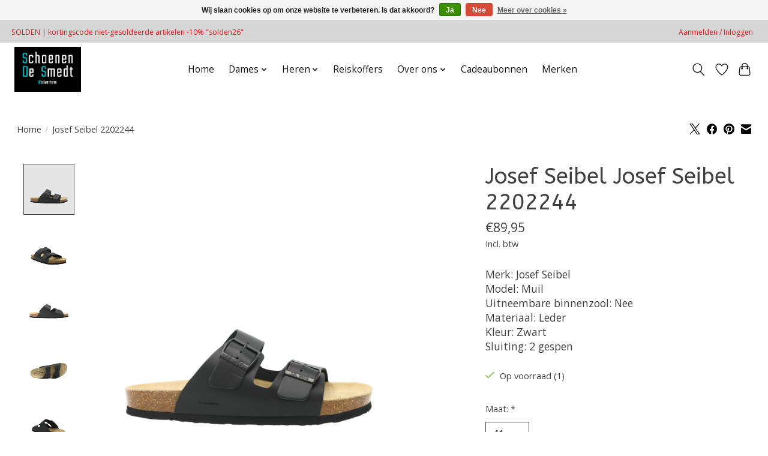

--- FILE ---
content_type: text/javascript;charset=utf-8
request_url: https://www.schoenendesmedt.be/services/stats/pageview.js?product=149724544&hash=a1b6
body_size: -413
content:
// SEOshop 31-01-2026 02:19:37